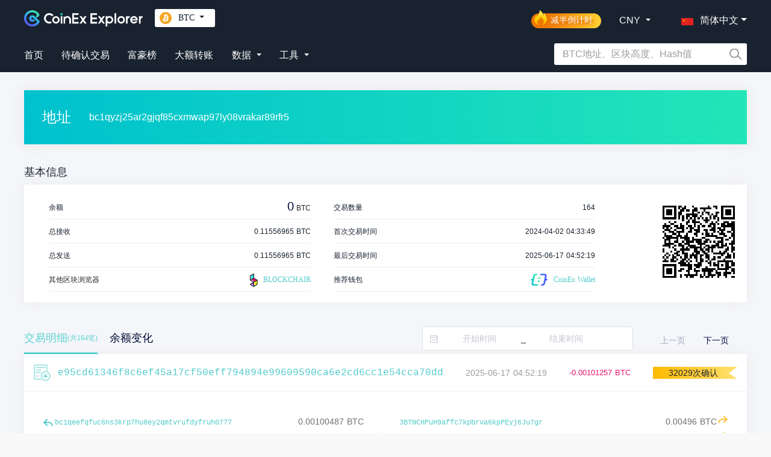

--- FILE ---
content_type: text/html; charset=utf-8
request_url: https://explorer.coinex.com/btc/address/bc1qyzj25ar2gjqf85cxmwap97ly08vrakar89rfr5
body_size: 4924
content:
<!doctype html>
<html data-n-head-ssr>
  <head >
    <title>BTC地址bc1qyzj25ar2gjqf85cxmwap97ly08vrakar89rfr5 | CoinEx多币种区块浏览器</title><meta data-n-head="ssr" charset="utf-8"><meta data-n-head="ssr" name="viewport" content="width=device-width, initial-scale=1"><meta data-n-head="ssr" renderer="webkit"><meta data-n-head="ssr" name="format-detection" content="telephone=no"><meta data-n-head="ssr" http-equiv="X-UA-Compatible" content="IE=edge"><meta data-n-head="ssr" data-hid="keywords" name="keywords" content="比特币矿池算力,比特币当前难度,比特币行情,比特币挖矿收益,比特币矿池排名,比特币全网难度,比特币哈希值,BTC区块浏览器,BCH区块浏览器。Bitcoin pool hashrate, Difficulty, Market, Mining earnings, Pool distribution, Network difficulty, Hashrate, BTC block explorer, BCH block explorer"><meta data-n-head="ssr" data-hid="description" name="description" content="提供BTC、BCH、BSV、ETC、DASH、ZEC减半倒计时查询服务，提供一站式多币种区块数据查询，提供一站式多币种区块数据查询，实时展示最近出块的出块高度、播报矿池出块收益，全网算力、全网难度、每T收益统计等数据。"><meta data-n-head="ssr" data-hid="ogdescription" name="og:description" content="提供BTC、BCH、BSV、ETC、DASH、ZEC减半倒计时查询服务，提供一站式多币种区块数据查询，提供一站式多币种区块数据查询，实时展示最近出块的出块高度、播报矿池出块收益，全网算力、全网难度、每T收益统计等数据。"><link data-n-head="ssr" rel="icon" type="image/x-icon" href="/favicon.ico?timestamp=20250220"><link data-n-head="ssr" rel="stylesheet" type="text/css" charset="utf-8" href="/fonts/iconfont/iconfont.css"><link data-n-head="ssr" rel="stylesheet" type="text/css" charset="utf-8" href="/style/bootstrap/bootstrap.min.css"><link data-n-head="ssr" rel="stylesheet" type="text/css" charset="utf-8" href="//at.alicdn.com/t/font_1612869_65dcyiniwgx.css"><link data-n-head="ssr" data-hid="alternate-hreflang-en" rel="alternate" href="/btc/address/bc1qyzj25ar2gjqf85cxmwap97ly08vrakar89rfr5?lang=en_US" hreflang="en"><link data-n-head="ssr" data-hid="alternate-hreflang-ru" rel="alternate" href="/btc/address/bc1qyzj25ar2gjqf85cxmwap97ly08vrakar89rfr5?lang=ru_RU" hreflang="ru"><link data-n-head="ssr" data-hid="alternate-hreflang-zh-Hans" rel="alternate" href="/btc/address/bc1qyzj25ar2gjqf85cxmwap97ly08vrakar89rfr5?lang=zh_Hans_CN" hreflang="zh-Hans"><link data-n-head="ssr" data-hid="alternate-hreflang-zh-Hant" rel="alternate" href="/btc/address/bc1qyzj25ar2gjqf85cxmwap97ly08vrakar89rfr5?lang=zh_Hant_HK" hreflang="zh-Hant"><link data-n-head="ssr" data-hid="alternate-hreflang-es" rel="alternate" href="/btc/address/bc1qyzj25ar2gjqf85cxmwap97ly08vrakar89rfr5?lang=es_ES" hreflang="es"><link data-n-head="ssr" data-hid="alternate-hreflang-ja" rel="alternate" href="/btc/address/bc1qyzj25ar2gjqf85cxmwap97ly08vrakar89rfr5?lang=ja_JP" hreflang="ja"><link rel="preload" href="/_nuxt/62c1435.js" as="script"><link rel="preload" href="/_nuxt/a1390f7.js" as="script"><link rel="preload" href="/_nuxt/css/937e7b7.css" as="style"><link rel="preload" href="/_nuxt/7fc1759.js" as="script"><link rel="preload" href="/_nuxt/css/6803f54.css" as="style"><link rel="preload" href="/_nuxt/255096e.js" as="script"><link rel="preload" href="/_nuxt/css/0c6af3d.css" as="style"><link rel="preload" href="/_nuxt/893216e.js" as="script"><link rel="preload" href="/_nuxt/css/988c8b9.css" as="style"><link rel="preload" href="/_nuxt/68c8425.js" as="script"><link rel="stylesheet" href="/_nuxt/css/937e7b7.css"><link rel="stylesheet" href="/_nuxt/css/6803f54.css"><link rel="stylesheet" href="/_nuxt/css/0c6af3d.css"><link rel="stylesheet" href="/_nuxt/css/988c8b9.css">
  </head>
  <body >
    <div data-server-rendered="true" id="__nuxt"><!----><div id="__layout"><section id="l-default" class="el-container is-vertical"><div class="vheader zh_Hans_CN"><div class="vcontainer vheader-inner xs-vheader-inner"><div class="header-top"><div class="header-logo"><a href="/btc" class="logo nuxt-link-active"></a> <!----> <ul class="nav d-lg-block d-none"><div class="nav-pool"><div class="select-default btc"><span class="pool-text">BTC</span> <span class="downTip"></span></div> <!----></div></ul></div> <div class="header-right"><div class="nav-items halving-logo-wrapper"><a href="/halving"><div class="halving-logo halving-logo-zh_Hans_CN"><span>减半倒计时</span></div></a></div> <div class="nav-items"><span class="product-text">CNY</span> <span class="downTip"></span> <!----></div> <!----> <div class="drop-language"><div class="language-select el-dropdown"><button type="button" class="el-button el-button--primary"><!----><!----><span><div id="flage-select"><span class="flag flag-zh_Hans_CN"></span> <span class="flag-test">简体中文</span></div></span></button> <ul class="el-dropdown-menu el-popper language-menu" style="display:none;"><li tabindex="-1" class="el-dropdown-menu__item language-item"><!----><div><img src="/_nuxt/img/cn.db8d680.svg" alt="" class="flag-img"> <span>简体中文</span></div></li> <li tabindex="-1" class="el-dropdown-menu__item language-item"><!----><div><img src="/_nuxt/img/cn.db8d680.svg" alt="" class="flag-img"> <span>繁體中文</span></div></li> <li tabindex="-1" class="el-dropdown-menu__item language-item"><!----><div><img src="/_nuxt/img/en.65dcbf9.svg" alt="" class="flag-img"> <span>English</span></div></li> <li tabindex="-1" class="el-dropdown-menu__item language-item"><!----><div><img src="/_nuxt/img/ru.04482be.svg" alt="" class="flag-img"> <span>Pусский</span></div></li> <li tabindex="-1" class="el-dropdown-menu__item language-item"><!----><div><img src="/_nuxt/img/es.70017ef.svg" alt="" class="flag-img"> <span>Español</span></div></li> <li tabindex="-1" class="el-dropdown-menu__item language-item"><!----><div><img src="/_nuxt/img/jp.b7444af.svg" alt="" class="flag-img"> <span>日本語</span></div></li></ul></div></div></div> <div class="mobile-menu d-block d-md-none"><button type="button" aria-label="Toggle navigation" aria-controls="nav_search" aria-expanded="false" id="button_nav_search" class="nav-toggle d-none navbar-toggler"><span class="navbar-toggler-icon"></span></button> <button type="button" aria-label="Toggle navigation" aria-controls="nav_menu" aria-expanded="false" id="button_nav_menu" class="nav-toggle navbar-toggler"><span class="icon-button icon-hamburger"></span></button></div></div> <div class="header-bottom"><div class="internal-items"><div class="item-links"><div class="internal-links"><a href="/btc" class="link-test3 nuxt-link-active">首页</a></div> <div class="internal-links"><a href="/btc/stats/unconfirmed" class="link-test">待确认交易</a></div> <div class="internal-links"><a href="/btc/stats/richlist" class="link-test1">富豪榜</a></div> <div class="internal-links"><a href="/btc/stats/largetransfer" class="link-test2">大额转账</a></div></div> <div class="data-dropdown"><div class="data-openModal"><span class="data-text">数据</span> <span class="downTip"></span></div> <div class="datas-select" style="display:none;"><div class="data-item"><span class="data-unlink">区块</span> <div class="data-route"><a href="/btc/statistics/volume/volume" class="route-test">区块链体积</a></div><div class="data-route"><a href="/btc/statistics/volume/newvolume" class="route-test">新增区块</a></div><div class="data-route"><a href="/btc/statistics/volume/blockvolume" class="route-test">区块体积</a></div><div class="data-route"><a href="/btc/statistics/volume/blockaverage" class="route-test">区块平均交易数量</a></div></div><div class="data-item"><span class="data-unlink">交易</span> <div class="data-route"><a href="/btc/statistics/exchange/totaltransactions" class="route-test">交易总数量</a></div><div class="data-route"><a href="/btc/statistics/exchange/newtransaction" class="route-test">每日新增交易</a></div><div class="data-route"><a href="/btc/statistics/exchange/memorytransaction" class="route-test">内存池交易数量</a></div><div class="data-route"><a href="/btc/statistics/exchange/memoryvolume" class="route-test">内存池交易体积</a></div><div class="data-route"><a href="/btc/statistics/exchange/averagefee" class="route-test">平均交易手续费</a></div></div><div class="data-item"><span class="data-unlink">挖矿</span> <div class="data-route"><a href="/btc/statistics/mining/circulatingsupply" class="route-test">流通量</a></div><div class="data-route"><a href="/btc/statistics/mining/fullnetwork" class="route-test">全网算力</a></div><div class="data-route"><a href="/btc/statistics/mining/networkdifficulty" class="route-test">全网难度</a></div><div class="data-route"><a href="/btc/pool" class="route-test">矿池份额</a></div><div class="data-route"><a href="/btc/statistics/mining/miningincome" class="route-test">挖矿收入</a></div><div class="data-route"><a href="/btc/statistics/mining/minercostratio" class="route-test">矿工费在挖矿收入中占比</a></div></div><div class="data-item"><span class="data-unlink">地址</span> <div class="data-route"><a href="/btc/statistics/address/activeaddress" class="route-test">活跃地址数</a></div><div class="data-route"><a href="/btc/statistics/address/frequenttransactions" class="route-test">TOP 100 交易频繁地址</a></div></div></div></div> <div class="nav-items"><span class="product-text">工具</span> <span class="downTip"></span> <div class="tools" style="display:none;"><div class="product-item"><a href="/btc/tool/txaccelerator" class="tools-link">交易加速</a></div> <!----> <div class="product-item"><a href="/btc/tool/broadcast" class="tools-link">交易广播</a></div> <div class="product-item"><a href="/btc/tool/signature" class="tools-link">签名验证</a></div></div></div></div> <div class="search-container d-md-block d-none"><div class="vsearch-panel" data-v-77a5da12><div class="vsearch" data-v-77a5da12><div class="vsearch-inner" data-v-77a5da12><div class="search-bar" data-v-77a5da12><input placeholder="BTC地址、区块高度、Hash值" value="" class="input-search" data-v-77a5da12> <i class="btn-search" data-v-77a5da12></i></div></div></div> <div class="placeholder" data-v-77a5da12></div></div></div></div></div> <div class="mobile-search-container d-md-none"><div class="vsearch-panel" data-v-77a5da12><div class="vsearch" data-v-77a5da12><div class="vsearch-inner" data-v-77a5da12><div class="search-bar" data-v-77a5da12><input placeholder="BTC地址、区块高度、Hash值" value="" class="input-search" data-v-77a5da12> <i class="btn-search" data-v-77a5da12></i></div></div></div> <div class="placeholder" data-v-77a5da12></div></div></div> <div id="nav_menu"><div class="menu-container"><div class="menu-top"><ul class="navbar-nav nav-links"><a href="/halving" style="padding:6px;font-size:14px;color:#fcd254;">减半倒计时</a> <a href="/btc/stats/unconfirmed" style="padding:6px;font-size:14px;color:#fff;">待确认交易</a> <a href="/btc/stats/richlist" style="padding:6px;font-size:14px;color:#fff;">富豪榜</a> <a href="/btc/stats/largetransfer" style="padding:6px;font-size:14px;color:#fff;">大额转账</a></ul> <div class="site-settings"><!----> <div class="m-md-2 btn-group b-dropdown dropdown"><!----><button aria-haspopup="true" aria-expanded="false" type="button" class="btn btn-secondary dropdown-toggle">简体中文</button><div role="menu" class="dropdown-menu"><a role="menuitem" href="javascript:;" target="_self" class="dropdown-item">简体中文
            </a> <a role="menuitem" href="javascript:;" target="_self" class="dropdown-item">繁體中文
            </a> <a role="menuitem" href="javascript:;" target="_self" class="dropdown-item">English
            </a> <a role="menuitem" href="javascript:;" target="_self" class="dropdown-item">Pусский
            </a> <a role="menuitem" href="javascript:;" target="_self" class="dropdown-item">Español
            </a> <a role="menuitem" href="javascript:;" target="_self" class="dropdown-item">日本語
            </a></div></div> <div class="m-md-2 btn-group b-dropdown dropdown"><!----><button aria-haspopup="true" aria-expanded="false" type="button" class="btn btn-secondary dropdown-toggle">CNY</button><div role="menu" class="dropdown-menu"><a role="menuitem" href="javascript:;" target="_self" class="dropdown-item">CNY
            </a><a role="menuitem" href="javascript:;" target="_self" class="dropdown-item">USD
            </a></div></div> <div class="m-md-2 btn-group b-dropdown dropdown"><!----><button aria-haspopup="true" aria-expanded="false" type="button" class="btn btn-secondary dropdown-toggle">当前(UTC+8)</button><div role="menu" class="dropdown-menu"><a role="menuitem" href="javascript:;" target="_self" class="dropdown-item">当前(UTC+8)
            </a><a role="menuitem" href="javascript:;" target="_self" class="dropdown-item">UTC-12
            </a><a role="menuitem" href="javascript:;" target="_self" class="dropdown-item">UTC-11
            </a><a role="menuitem" href="javascript:;" target="_self" class="dropdown-item">UTC-10
            </a><a role="menuitem" href="javascript:;" target="_self" class="dropdown-item">UTC-9
            </a><a role="menuitem" href="javascript:;" target="_self" class="dropdown-item">UTC-8
            </a><a role="menuitem" href="javascript:;" target="_self" class="dropdown-item">UTC-7
            </a><a role="menuitem" href="javascript:;" target="_self" class="dropdown-item">UTC-6
            </a><a role="menuitem" href="javascript:;" target="_self" class="dropdown-item">UTC-5
            </a><a role="menuitem" href="javascript:;" target="_self" class="dropdown-item">UTC-4
            </a><a role="menuitem" href="javascript:;" target="_self" class="dropdown-item">UTC-3
            </a><a role="menuitem" href="javascript:;" target="_self" class="dropdown-item">UTC-2
            </a><a role="menuitem" href="javascript:;" target="_self" class="dropdown-item">UTC-1
            </a><a role="menuitem" href="javascript:;" target="_self" class="dropdown-item">UTC+0
            </a><a role="menuitem" href="javascript:;" target="_self" class="dropdown-item">UTC+1
            </a><a role="menuitem" href="javascript:;" target="_self" class="dropdown-item">UTC+2
            </a><a role="menuitem" href="javascript:;" target="_self" class="dropdown-item">UTC+3
            </a><a role="menuitem" href="javascript:;" target="_self" class="dropdown-item">UTC+4
            </a><a role="menuitem" href="javascript:;" target="_self" class="dropdown-item">UTC+5
            </a><a role="menuitem" href="javascript:;" target="_self" class="dropdown-item">UTC+6
            </a><a role="menuitem" href="javascript:;" target="_self" class="dropdown-item">UTC+7
            </a><a role="menuitem" href="javascript:;" target="_self" class="dropdown-item">UTC+8
            </a><a role="menuitem" href="javascript:;" target="_self" class="dropdown-item">UTC+9
            </a><a role="menuitem" href="javascript:;" target="_self" class="dropdown-item">UTC+10
            </a><a role="menuitem" href="javascript:;" target="_self" class="dropdown-item">UTC+11
            </a><a role="menuitem" href="javascript:;" target="_self" class="dropdown-item">UTC+12
            </a></div></div></div></div> <div class="nav-left-links"><ul class="navbar-nav"><li class="nav-item"><a href="#" target="_self" class="nav-link"><div class="out-links"><span class="link-tools">工具</span></div></a></li> <div id="tool-dropdown"><div><a href="/btc/tool/txaccelerator" style="display:inline-block;padding:4px 8px;font-size:14px;color:#fff;">交易加速</a></div> <!----> <div><a href="/btc/tool/broadcast" style="display:inline-block;padding:4px 8px;font-size:14px;color:#fff;">交易广播</a></div> <div><a href="/btc/tool/signature" style="display:inline-block;padding:4px 8px;font-size:14px;color:#fff;">签名验证</a></div></div> <div class="unclick-title"><span class="unclick-test">数据</span></div> <li class="nav-item"><a href="#" target="_self" class="nav-link"><div class="out-links"><span class="link-tools">区块</span></div></a></li> <div id="stats-dropdown"><div class="stats-flex"><a href="/btc/statistics/volume/volume" class="xs-stats-link">
                区块链体积
              </a><a href="/btc/statistics/volume/newvolume" class="xs-stats-link">
                新增区块
              </a><a href="/btc/statistics/volume/blockvolume" class="xs-stats-link">
                区块体积
              </a><a href="/btc/statistics/volume/blockaverage" class="xs-stats-link">
                区块平均交易数量
              </a></div></div> <li class="nav-item"><a href="#" target="_self" class="nav-link"><div class="out-links"><span class="link-tools">交易</span></div></a></li> <div id="stats-dropdown1"><div class="stats-flex"><a href="/btc/statistics/exchange/totaltransactions" class="xs-stats-link">
                交易总数量
              </a><a href="/btc/statistics/exchange/newtransaction" class="xs-stats-link">
                每日新增交易
              </a><a href="/btc/statistics/exchange/memorytransaction" class="xs-stats-link">
                内存池交易数量
              </a><a href="/btc/statistics/exchange/memoryvolume" class="xs-stats-link">
                内存池交易体积
              </a><a href="/btc/statistics/exchange/averagefee" class="xs-stats-link">
                平均交易手续费
              </a></div></div> <li class="nav-item"><a href="#" target="_self" class="nav-link"><div class="out-links"><span class="link-tools">挖矿</span></div></a></li> <div id="stats-dropdown2"><div class="stats-flex"><a href="/btc/statistics/mining/circulatingsupply" class="xs-stats-link">
                流通量
              </a><a href="/btc/statistics/mining/fullnetwork" class="xs-stats-link">
                全网算力
              </a><a href="/btc/statistics/mining/networkdifficulty" class="xs-stats-link">
                全网难度
              </a><a href="/btc/pool" class="xs-stats-link">
                矿池份额
              </a><a href="/btc/statistics/mining/miningincome" class="xs-stats-link">
                挖矿收入
              </a><a href="/btc/statistics/mining/minercostratio" class="xs-stats-link">
                矿工费在挖矿收入中占比
              </a></div></div> <li class="nav-item"><a href="#" target="_self" class="nav-link"><div class="out-links"><span class="link-tools">地址</span></div></a></li> <div id="stats-dropdown3"><div class="stats-flex"><a href="/btc/statistics/address/activeaddress" class="xs-stats-link">
                活跃地址数
              </a><a href="/btc/statistics/address/frequenttransactions" class="xs-stats-link">
                TOP 100 交易频繁地址
              </a></div></div> <!----> <!----></ul></div></div></div></div> <div><!----> <!----></div> <div class="page-address" data-v-308f0d0a><div class="address-padding" data-v-308f0d0a><div class="header" data-v-308f0d0a><span class="name" data-v-308f0d0a>地址</span> <span class="address" data-v-308f0d0a>bc1qyzj25ar2gjqf85cxmwap97ly08vrakar89rfr5</span> <!----></div> <div class="main" data-v-308f0d0a><h4 class="vfs-18 vcolor-192330 base-bottom" data-v-308f0d0a>基本信息</h4> <div class="vshadow d-block d-lg-flex baseinfo" data-v-308f0d0a><ul class="vsection base-left" data-v-308f0d0a><li class="item" data-v-308f0d0a><span class="text2 strong" data-v-308f0d0a>余额</span> <span data-v-308f0d0a><span style="font-size:20px;color:#000d36" data-v-308f0d0a>0</span> <span data-v-308f0d0a> BTC</span></span></li> <li class="item" data-v-308f0d0a><span class="text2 strong" data-v-308f0d0a>总接收</span> <span class="text2 confirm" data-v-308f0d0a>0.11556965
              BTC
            </span></li> <li class="item" data-v-308f0d0a><span class="text2 strong" data-v-308f0d0a>总发送</span> <span class="text2 confirm" data-v-308f0d0a>0.11556965
              BTC
            </span></li> <li class="item other-link" data-v-308f0d0a><span data-v-308f0d0a>其他区块浏览器</span> <a target="_blank" href="https://blockchair.com/bitcoin/address/bc1qyzj25ar2gjqf85cxmwap97ly08vrakar89rfr5" class="other-touch" data-v-308f0d0a><i class="icon-explorer-blockchair" data-v-308f0d0a></i> BLOCKCHAIR
            </a></li></ul> <ul class="vsection base-right" data-v-308f0d0a><li class="item" data-v-308f0d0a><span class="text2 strong" data-v-308f0d0a>交易数量</span> <span class="text2" data-v-308f0d0a>164</span></li> <li class="item" data-v-308f0d0a><span class="text2 strong" data-v-308f0d0a>首次交易时间</span> <span class="text2" data-v-308f0d0a>2024-04-02 12:33:49</span></li> <li class="item" data-v-308f0d0a><span class="text2 strong" data-v-308f0d0a>最后交易时间</span> <span class="text2" data-v-308f0d0a>2025-06-17 12:52:19</span></li> <li class="item other-link" data-v-308f0d0a><span class="text2 strong" data-v-308f0d0a>推荐钱包</span> <a href="https://wallet.coinex.com/?lang=zh_Hans_CN" target="_blank" class="other-touch wallet-link" data-v-308f0d0a><img src="/_nuxt/img/wallet.ed68544.png" data-v-308f0d0a> <span data-v-308f0d0a>CoinEx Wallet</span></a></li></ul> <div class="qr-out" data-v-308f0d0a><div class="qrcode" data-v-308f0d0a><canvas height="120" width="120" style="height:120px;width:120px;"></canvas></div></div></div> <!----> <div id="address-trade-detail" class="tradedetail" data-v-308f0d0a><div class="mobile-padding detail-title" data-v-308f0d0a><div class="detail-left" data-v-308f0d0a><span class="tab2 activeTab" data-v-308f0d0a><span class="vfs-18" data-v-308f0d0a>交易明细</span> <span class="vfs-12" data-v-308f0d0a>(共164笔)</span></span> <span class="tab2" data-v-308f0d0a>余额变化</span> <div class="d-block d-lg-none" data-v-308f0d0a></div></div> <div class="detail-right" data-v-308f0d0a><div class="el-date-editor el-range-editor el-input__inner picker el-date-editor--daterange" data-v-308f0d0a><i class="el-input__icon el-range__icon el-icon-date"></i><input autocomplete="off" placeholder="开始时间" name="" value="" class="el-range-input"><span class="el-range-separator">_</span><input autocomplete="off" placeholder="结束时间" name="" value="" class="el-range-input"><i class="el-input__icon el-range__close-icon"></i></div> <div class="next-page" data-v-308f0d0a><span class="unpage-prev" data-v-308f0d0a>上一页</span> <span class="unpage-next" data-v-308f0d0a>下一页</span></div></div></div> <div data-v-308f0d0a><ul class="middle" data-v-308f0d0a></ul></div> <!----> <!----> <div style="margin-top:30px;margin-bottom: 30px;" data-v-308f0d0a><div class="mobile-padding detail-title" data-v-308f0d0a><span data-v-308f0d0a></span> <div class="detail-right" data-v-308f0d0a><div class="next-page" data-v-308f0d0a><span class="unpage-prev" data-v-308f0d0a>上一页</span> <span class="unpage-next" data-v-308f0d0a>下一页</span></div></div></div></div></div></div></div></div> <div class="footer-wrapper"><div class="footer-download-wrapper p-t-50 p-b-100 pp-b-90"><div class="download-body flex space-between hidden-xs-only"><div class="left-col"><img src="/_nuxt/img/coinex_explorer.0af05b9.png" class="footer-logo"> <div class="text1 m-t-20">Copyright ©2026 CoinEx</div></div> <div class="mid-col flex center"><div class="m-l-30 m-r-30"><div class="text0">团队</div> <div class="m-t-20"><div><a href="https://www.coinex.com/zh-hans/aboutus" target="_blank" class="text1">关于我们</a></div><div class="m-t-10"><a href="mailto:bd@wallet.coinex.com" target="_blank" class="text1">联系我们</a></div></div></div><div class="m-l-30 m-r-30"><div class="text0">用户支持</div> <div class="m-t-20"><div><a href="https://support.wallet.coinex.com/hc/zh-cn/requests/new" target="_blank" class="text1">问题反馈</a></div></div></div></div> <div class="right-col"><ul class="media-logo-wrapper flex start flex-row vertical-center"><li class="media-logo-item m-r-25"><a href="https://t.me/CoinExWallet" target="_blank" class="media-link telegram"></a></li><li class="media-logo-item m-r-25"><a href="https://twitter.com/walletcoinex" target="_blank" class="media-link twitter"></a></li><li class="media-logo-item m-r-25"><a href="https://www.facebook.com/CoinExWalletOfficial" target="_blank" class="media-link facebook"></a></li><li class="media-logo-item m-r-25"><a href="mailto:support@wallet.coinex.com" target="_blank" class="media-link email"></a></li><li class="media-logo-item m-r-25"><a href="https://medium.com/@CoinExWallet" target="_blank" class="media-link medium"></a></li></ul> <div class="flex start flex-row vertical-center m-t-30"><div class="text-timezone">时区</div> <div class="m-l-5 timezone-wrapper"><div class="timezone-seletor flex start flex-row vertical-center m-l-15">当前(UTC+8)</div> <div class="timezone-arrow flex center flex-row vertical-center"><img src="/_nuxt/img/down.ce6c440.svg" class="arrow"></div> <div class="timezone-list-wrapper" style="display:none;"><ul class="timezone-list"><li class="m-t-15">当前(UTC+8)</li><li class="m-t-15">UTC-12</li><li class="m-t-15">UTC-11</li><li class="m-t-15">UTC-10</li><li class="m-t-15">UTC-9</li><li class="m-t-15">UTC-8</li><li class="m-t-15">UTC-7</li><li class="m-t-15">UTC-6</li><li class="m-t-15">UTC-5</li><li class="m-t-15">UTC-4</li><li class="m-t-15">UTC-3</li><li class="m-t-15">UTC-2</li><li class="m-t-15">UTC-1</li><li class="m-t-15">UTC+0</li><li class="m-t-15">UTC+1</li><li class="m-t-15">UTC+2</li><li class="m-t-15">UTC+3</li><li class="m-t-15">UTC+4</li><li class="m-t-15">UTC+5</li><li class="m-t-15">UTC+6</li><li class="m-t-15">UTC+7</li><li class="m-t-15">UTC+8</li><li class="m-t-15">UTC+9</li><li class="m-t-15">UTC+10</li><li class="m-t-15">UTC+11</li><li class="m-t-15">UTC+12</li></ul></div></div></div></div></div> <div class="download-body flex space-between hidden-sm-and-up tt-a-c"><div class="left-col"><img src="/_nuxt/img/coinex_explorer.0af05b9.png" style="width: 250px;height: auto;"></div> <div class="mid-col fflex ccenter mm-t-30"><div class="m-l-30 m-r-30"><div class="text0">团队</div> <div class="mm-t-20"><div><a href="https://www.coinex.com/zh-hans/aboutus" target="_blank" class="text1">关于我们</a></div><div class="m-t-10"><a href="mailto:bd@wallet.coinex.com" target="_blank" class="text1">联系我们</a></div></div></div><div class="m-l-30 m-r-30"><div class="text0">用户支持</div> <div class="mm-t-20"><div><a href="https://support.wallet.coinex.com/hc/zh-cn/requests/new" target="_blank" class="text1">问题反馈</a></div></div></div></div> <div class="fflex ccenter fflex-row vvertical-center mm-t-30"><div class="text-timezone">时区</div> <div class="m-l-15 timezone-wrapper"><div class="timezone-seletor fflex sstart fflex-row vvertical-center m-l-30">当前(UTC+8)</div> <div class="timezone-arrow fflex ccenter fflex-row vvertical-center"><img src="/_nuxt/img/down.ce6c440.svg" class="arrow"></div> <div class="timezone-list-wrapper" style="display:none;"><ul class="timezone-list"><li class="m-t-15">当前(UTC+8)</li><li class="m-t-15">UTC-12</li><li class="m-t-15">UTC-11</li><li class="m-t-15">UTC-10</li><li class="m-t-15">UTC-9</li><li class="m-t-15">UTC-8</li><li class="m-t-15">UTC-7</li><li class="m-t-15">UTC-6</li><li class="m-t-15">UTC-5</li><li class="m-t-15">UTC-4</li><li class="m-t-15">UTC-3</li><li class="m-t-15">UTC-2</li><li class="m-t-15">UTC-1</li><li class="m-t-15">UTC+0</li><li class="m-t-15">UTC+1</li><li class="m-t-15">UTC+2</li><li class="m-t-15">UTC+3</li><li class="m-t-15">UTC+4</li><li class="m-t-15">UTC+5</li><li class="m-t-15">UTC+6</li><li class="m-t-15">UTC+7</li><li class="m-t-15">UTC+8</li><li class="m-t-15">UTC+9</li><li class="m-t-15">UTC+10</li><li class="m-t-15">UTC+11</li><li class="m-t-15">UTC+12</li></ul></div></div></div> <div class="right-col mm-t-50"><ul class="media-logo-wrapper fflex ccenter"><li class="media-logo-item fflex ddefault mm-l-0"><a href="https://t.me/CoinExWallet" target="_blank" class="media-link telegram"></a></li><li class="media-logo-item fflex ddefault mm-l-25"><a href="https://twitter.com/walletcoinex" target="_blank" class="media-link twitter"></a></li><li class="media-logo-item fflex ddefault mm-l-25"><a href="https://www.facebook.com/CoinExWalletOfficial" target="_blank" class="media-link facebook"></a></li><li class="media-logo-item fflex ddefault mm-l-25"><a href="mailto:support@wallet.coinex.com" target="_blank" class="media-link email"></a></li><li class="media-logo-item fflex ddefault mm-l-25"><a href="https://medium.com/@CoinExWallet" target="_blank" class="media-link medium"></a></li></ul> <div class="text1 m-t-10">Copyright ©2026 CoinEx</div></div></div></div></div> <!----></section></div></div><script>window.__NUXT__=(function(a,b,c,d,e,f,g){return {layout:"default",data:[{addresses:{address:"bc1qyzj25ar2gjqf85cxmwap97ly08vrakar89rfr5",balance:"0",first_tx_time:"1712032429",last_tx_time:"1750135939",topn:a,total_receive:b,total_send:b,tx_count:"164"}}],fetch:{},error:a,state:{webp:false,errorText:a,successText:a,supportCoins:[c,"bch","xec","ltc","doge"],addressformat:{options:[d,"cashaddr","copay"],selected:d},locale:{options:["en_US",e,"zh_Hant_HK","ru_RU","es_ES","ja_JP"],lang:e,pool:c},priceunit:{options:[f,"USD"],selected:f},timezone:{options:[a,-12,-11,-10,-9,-8,-7,-6,-5,-4,-3,-2,-1,0,1,2,3,4,5,6,7,g,9,10,11,12],selected:a,current:g}},serverRendered:true,routePath:"\u002Fbtc\u002Faddress\u002Fbc1qyzj25ar2gjqf85cxmwap97ly08vrakar89rfr5",config:{_app:{basePath:"\u002F",assetsPath:"\u002F_nuxt\u002F",cdnURL:a}}}}(null,"0.11556965","btc","legacy","zh_Hans_CN","CNY",8));</script><script src="/_nuxt/62c1435.js" defer></script><script src="/_nuxt/893216e.js" defer></script><script src="/_nuxt/68c8425.js" defer></script><script src="/_nuxt/a1390f7.js" defer></script><script src="/_nuxt/7fc1759.js" defer></script><script src="/_nuxt/255096e.js" defer></script>
  </body>
</html>
